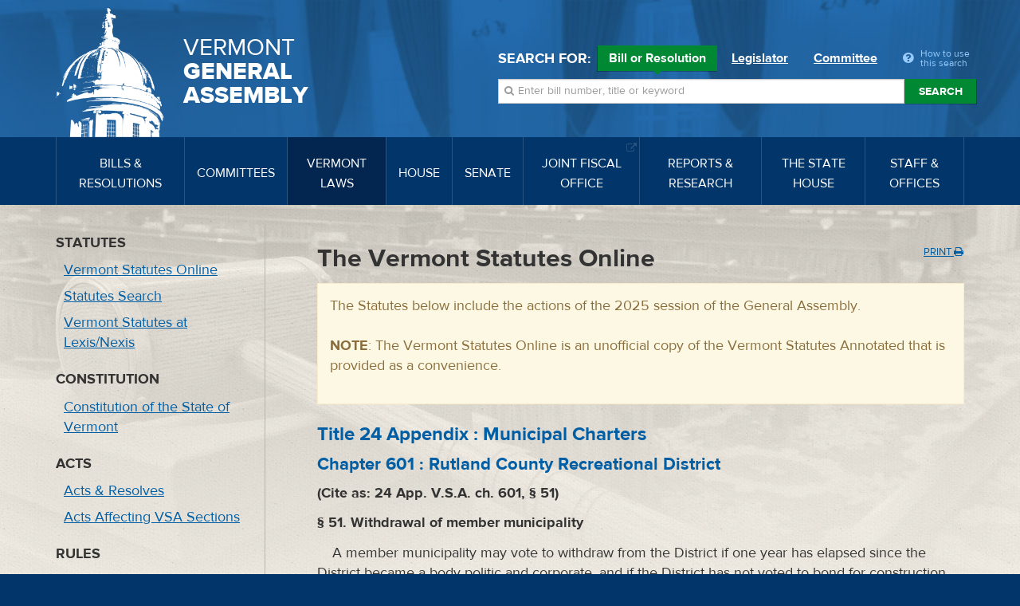

--- FILE ---
content_type: text/html; charset=utf-8
request_url: https://legislature.vermont.gov/statutes/section/24appendix/601/00051
body_size: 9783
content:
<!DOCTYPE html>
<html lang="en">
	<head>
		<base href="https://legislature.vermont.gov/"><!--[if lte IE 6]></base><![endif]-->
		<title>Vermont Laws</title>
		<meta name="generator" content="SilverStripe - https://www.silverstripe.org">
<meta http-equiv="Content-Type" content="text/html; charset=utf-8">
		<meta http-equiv="X-UA-Compatible" content="IE=Edge">
		<meta name="viewport" content="width=device-width, initial-scale=1">
		<link rel="apple-touch-icon" href="/images/icons/Icon-60@2x.png">
		<link rel="apple-touch-icon" sizes="180x180" href="/images/icons/Icon-60@3x.png">
		<link rel="apple-touch-icon" sizes="76x76" href="/images/icons/Icon-76.png">
		<link rel="apple-touch-icon" sizes="152x152" href="/images/icons/Icon-76@2x.png">
		<link rel="apple-touch-icon" sizes="58x58" href="/images/icons/Icon-Small@2x.png">
	<link rel="stylesheet" type="text/css" href="/javascript/bootstrap-datatables/dataTables.bootstrap.css?m=1644606869">
<link rel="stylesheet" type="text/css" href="/css/styles.css?m=1684331611">
<link rel="stylesheet" type="text/css" href="/css/print.css?m=1666633210" media="print">
<link rel="stylesheet" type="text/css" href="/javascript/select2-4.0.3/css/select2.min.css?m=1648830653">
<link rel="stylesheet" type="text/css" href="/css/select2-bootstrap-theme-master/select2-bootstrap.min.css?m=1648830702">
<!--[if lt IE 9]>
        <script type="text/javascript" src="javascript/html5shiv.min.js"></script>
        <script type="text/javascript" src="javascript/respond.min.js"></script>
        <![endif]-->
</head>
	
	
	<body class="StatutesPage StatutesPage-handleSection top-StatutesPage ">
		<!-- Google tag (gtag.js) -->
<script async src="https://www.googletagmanager.com/gtag/js?id=G-3R8D4S6PXL"></script>
<script nonce="f98bea91b169df5f">
  window.dataLayer = window.dataLayer || [];
  function gtag(){dataLayer.push(arguments);}
  gtag('js', new Date());

  gtag('config', 'G-3R8D4S6PXL');
</script>
		<a class="sr-only" href="/statutes/section/24appendix/601/00051#mainnav">Skip to navigation</a>
		<a class="sr-only" href="/statutes/section/24appendix/601/00051#main-content">Skip to content</a>
		
			<a class="sr-only" href="/statutes/section/24appendix/601/00051#sidenav">Skip to subnav</a>
		
		<form class="session-indicator session-current" action="bill/handleUnSelectSession">
			<span>Searching 2025-2026 Session</span> <button type="submit" class="btn btn-link">Return to current session</button>
		</form>
		<header>
	<div class="header-inner">
		<div class="wrapper header-top">
			<div class="row">
				<div class="logo">
					<a href="/">
						<img src="/images/dome.png" width="150" height="162" alt="State House Dome">
						<span>Vermont <span>General <span>Assembly</span></span></span>
					</a>
				</div>
				<div class="navbar-default">
					<button type="button" class="navbar-toggle" data-toggle="collapse" data-target="#mainnav">
						<span class="sr-only">Toggle navigation</span>
						<span class="icon-bar"></span>
						<span class="icon-bar"></span>
						<span class="icon-bar"></span>
					</button>
					<button type="button" class="navbar-toggle search-toggle" data-toggle="collapse" data-target="#quick-search">
						<span class="sr-only">Toggle search</span>
						<i class="fa fa-search"></i>
					</button>
				</div>
			</div>
		</div>
		<nav class="navbar navbar-default navbar-static-top" role="navigation">
			<div class="wrapper">
				<div class="navbar-header">
					
				</div>
				<a class="sr-only" href="/">Home</a>
<div class="collapse navbar-collapse" id="mainnav" tabindex="-1">
	<ul class="nav navbar-nav">
		
		
		<li class="">
			<a href="/bill/" data-toggle="megadropdown"><span>Bills &amp; Resolutions</span></a>
			
			<div class="mega-dropdown">
				<div class="mega-dropdown-outer">
					<div class="mega-dropdown-inner">
						<div class="row">
							<div class="col-xs-12 col-md-4">
								<div class="row">
									<div class="divider"></div>
									<div class="col-md-5">
										<h4>Search</h4>
									</div>
									<div class="col-md-7">
										<ul>
											<li><a href="/bill/search/2026">Bill, Act &amp; Resolution Search</a></li>
										</ul>
									</div>
								</div>
								<div class="row">
									<div class="divider"></div>
									<div class="col-md-5">
										<h4>Bills</h4>
									</div>
									<div class="col-md-7">
										<ul>
											<li><a href="/bill/released/2026">Released for Introduction</a></li>
											<li><a href="/bill/all-house/2026">House Bills</a></li>
											<li><a href="/bill/all-senate/2026">Senate Bills</a></li>
											<li><a href="/bill/introduced/2026">All Bills – Both Chambers</a></li>
											<li><a href="/bill/passed/2026">Bills Passed</a></li>
											<li><a href="/bill/vetoed/2026">Vetoed by the Governor</a></li>
											<li><a href="/bill/enacted-without-signature/2026">Enacted Without Signature</a></li>
											<li><a href="/bill/bills-in-out-committee/2026">Bills In/Out of Committee</a></li>
										</ul>
									</div>
								</div>
							</div>
							<div class="col-xs-12 col-md-4">
								<div class="row">
									<div class="divider"></div>
									<div class="col-md-5">
										<h4>Resolutions</h4>
									</div>
									<div class="col-md-7">
										<ul>
											<li><a href="/bill/resolutions-all-house/2026">House Resolutions</a></li>
											<li><a href="/bill/resolutions-all-senate/2026">Senate Resolutions</a></li>
											<li><a href="/bill/resolutions-introduced/2026">All Resolutions – Both Chambers</a></li>
											<li><a href="/bill/resolutions-adopted/2026">Resolutions Adopted</a></li>
										</ul>
									</div>
								</div>
							</div>
							<div class="col-xs-12 col-md-4">
								<div class="row">
									<div class="divider"></div>
									<div class="col-md-5">
										<h4>Acts</h4>
									</div>
									<div class="col-md-7">
										<ul>
											<li><a href="/bill/acts/2026">Acts &amp; Resolves</a></li>
											
											
											
											
											
											<li><a href="/bill/acts-affecting-statutes/2026">Acts Affecting VSA Sections</a></li>
										</ul>
									</div>
								</div>
								
								<div class="row">
									<div class="divider"></div>
									<div class="col-md-5">
										<h4>Research</h4>
									</div>
									<div class="col-md-7">
										<ul>
											<li><a href="/reports-and-research/">Legislative Reports &amp; Research</a></li>
										</ul>
									</div>
								</div>
								
							</div>
						</div>
					</div>
				</div>
			</div>
			
		</li>
		
		
		
		<li class="">
			<a href="/committee/" data-toggle="megadropdown"><span>Committees</span></a>
			
			<div class="mega-dropdown">
				<div class="mega-dropdown-outer">
					<div class="mega-dropdown-inner">
						<div class="row">
							<div class="col-xs-12 col-md-6 col-lg-8">
								<div class="row">
									
									<div class="col-xs-12 col-md-6 col-lg-12">
										<div class="row-group">
											<div class="row">
												<div class="col-lg-3">
													<h4>House Committees</h4>
												</div>
												<div class="col-lg-3">
													<ul>
														
														<li><a href="/committee/detail/2026/8">Agriculture, Food Resiliency, &amp; Forestry</a></li>
														
														<li><a href="/committee/detail/2026/9">Appropriations</a></li>
														
														<li><a href="/committee/detail/2026/11">Commerce &amp; Economic Development</a></li>
														
														<li><a href="/committee/detail/2026/17">Corrections &amp; Institutions</a></li>
														
														<li><a href="/committee/detail/2026/10">Education</a></li>
														
														<li><a href="/committee/detail/2026/19">Energy &amp; Digital Infrastructure</a></li>
														
													</ul>
												</div>
												<div class="col-lg-3">
													<ul>
														
														<li><a href="/committee/detail/2026/12">Environment</a></li>
														
														<li><a href="/committee/detail/2026/13">General &amp; Housing</a></li>
														
														<li><a href="/committee/detail/2026/14">Government Operations &amp; Military Affairs</a></li>
														
														<li><a href="/committee/detail/2026/15">Health Care</a></li>
														
														<li><a href="/committee/detail/2026/346">House Discrimination Prevention Panel</a></li>
														
														<li><a href="/committee/detail/2026/340">House Ethics Panel</a></li>
														
													</ul>
												</div>
												<div class="col-lg-3">
													<ul>
														
														<li><a href="/committee/detail/2026/335">House Sexual Harassment Prevention Panel</a></li>
														
														<li><a href="/committee/detail/2026/16">Human Services</a></li>
														
														<li><a href="/committee/detail/2026/18">Judiciary</a></li>
														
														<li><a href="/committee/detail/2026/48">Rules</a></li>
														
														<li><a href="/committee/detail/2026/20">Transportation</a></li>
														
														<li><a href="/committee/detail/2026/21">Ways &amp; Means</a></li>
														
													</ul>
												</div>
											</div>
										</div>
									</div>
									
									
									<div class="col-xs-12 col-md-6 col-lg-12">
										<div class="row-group">
											<div class="row">
												<div class="col-lg-3">
													<h4>Senate Committees</h4>
												</div>
												<div class="col-lg-3">
													<ul>
														
														<li><a href="/committee/detail/2026/22">Agriculture</a></li>
														
														<li><a href="/committee/detail/2026/23">Appropriations</a></li>
														
														<li><a href="/committee/detail/2026/32">Economic Development, Housing &amp; General Affairs</a></li>
														
														<li><a href="/committee/detail/2026/24">Education</a></li>
														
														<li><a href="/committee/detail/2026/326">Ethics</a></li>
														
													</ul>
												</div>
												<div class="col-lg-3">
													<ul>
														
														<li><a href="/committee/detail/2026/25">Finance</a></li>
														
														<li><a href="/committee/detail/2026/26">Government Operations</a></li>
														
														<li><a href="/committee/detail/2026/27">Health &amp; Welfare</a></li>
														
														<li><a href="/committee/detail/2026/28">Institutions</a></li>
														
														<li><a href="/committee/detail/2026/29">Judiciary</a></li>
														
													</ul>
												</div>
												<div class="col-lg-3">
													<ul>
														
														<li><a href="/committee/detail/2026/30">Natural Resources &amp; Energy</a></li>
														
														<li><a href="/committee/detail/2026/49">Rules</a></li>
														
														<li><a href="/committee/detail/2026/324">Sexual Harassment Prevention Panel</a></li>
														
														<li><a href="/committee/detail/2026/31">Transportation</a></li>
														
													</ul>
												</div>
											</div>
										</div>
									</div>
									
								</div>
							</div>
							<div class="col-xs-12 col-md-6 col-lg-4">
								<div class="row">
									<div class="col-xs-12 col-md-6 col-lg-12">
										<div class="row-group">
											<div class="row">
												<div class="col-md-12 col-lg-6">
													<h4>Committee Types</h4>
												</div>
												<div class="col-md-12 col-lg-6">
													<ul>
														<li><a href="/committee/list/2026/">All Committees</a></li>
														<li><a href="/committee/list/2026/House-Standing">House Committees</a></li>
														<li><a href="/committee/list/2026/Senate-Standing">Senate Committees</a></li>
														<li><a href="/committee/list/2026/Joint-Committee">Joint Committees</a></li>
														<li><a href="/committee/list/2026/Other-Committee">Other Committees</a></li>
														<li><a href="/committee/committeesofconference/2026">Committees of Conference</a></li>
													</ul>
												</div>
											</div>
										</div>
									</div>
									<div class="col-xs-12 col-md-6 col-lg-12">
										<div class="row-group">
											<div class="row">
												<div class="col-md-12 col-lg-6">
													<h4>All Committee Meetings</h4>
												</div>
												<div class="col-md-12 col-lg-6">
													<ul>
														<li><a href="/committee/meetings/2026">All Scheduled Committee Meetings</a></li>
														<!-- <li><a href="/committee/conferencemeetings/2026">All Scheduled Committees of Conference Meetings</a></li> -->
														<li><a href="/committee/weeklyAgendas/2026">Complete Weekly Schedule</a></li>
														
														<li>
															<a href="/committee/streaming/">Streaming Links
															</a>
														</li>
														
														<li>
															<a target="_blank" href="/home/site-resources/accessibility/">Accessibility
															</a>
														</li>
														
													</ul>
												</div>
											</div>
										</div>
										
										<div class="row-group">
											<div class="row">
												<div class="col-md-12 col-lg-6">
													<h4>Research</h4>
												</div>
												<div class="col-md-12 col-lg-6">
													<ul>
														<li><a href="/reports-and-research/">Legislative Reports &amp; Research</a></li>
													</ul>
												</div>
											</div>
										</div>
										
									</div>
								</div>
							</div>
						</div>
					</div>
				</div>
			</div>
			
		</li>
		
		
		
		<li class="active">
			<a href="/statutes/" data-toggle="megadropdown"><span>Vermont Laws</span></a>
			<div class="mega-dropdown">
				<div class="mega-dropdown-outer">
					<div class="mega-dropdown-inner">
						<div class="row">
							<div class="col-xs-12 col-md-4">
								<div class="row">
									<div class="divider"></div>
									<div class="col-md-5">
										<h4>Statutes</h4>
									</div>
									<div class="col-md-7">
										<ul>
											<li><a href="/statutes/">Vermont Statutes Online</a></li>
											<li><a href="/statutes/search">Statutes Search</a></li>
											<li><a target="_blank" href="https://www.lexisnexis.com/hottopics/vtstatutesconstctrules/"><i class="fa fa-external-link"></i> Vermont Statutes at Lexis/Nexis</a></li>
										</ul>
									</div>
								</div>
								
								<div class="row">
									<div class="divider"></div>
									<div class="col-md-5">
										<h4>Constitution</h4>
									</div>
									<div class="col-md-7">
										<ul>
											
											<li><a href="/statutes/constitution-of-the-state-of-vermont/">Constitution of the State of Vermont</a></li>
											
										</ul>
									</div>
								</div>
								
							</div>
							<div class="col-xs-12 col-md-4">
								<div class="row">
									<div class="divider"></div>
									<div class="col-md-5">
										<h4>Acts</h4>
									</div>
									<div class="col-md-7">
										<ul>
											<li><a href="/bill/acts/2026">Acts &amp; Resolves</a></li>
											
											<li><a href="/bill/acts-affecting-statutes/2026">Acts Affecting VSA Sections</a></li>
										</ul>
									</div>
								</div>
								<div class="row">
									<div class="divider"></div>
									<div class="col-md-5">
										<h4>Search</h4>
									</div>
									<div class="col-md-7">
										<ul>
											<li><a href="/bill/search/2026">Bill, Act &amp; Resolution Search</a></li>
										</ul>
									</div>
								</div>
							</div>
							<div class="col-xs-12 col-md-4">
								<div class="row">
									<div class="divider"></div>
									<div class="col-md-5">
										<h4>Rules</h4>
									</div>
									<div class="col-md-7">
										<ul>
											<li><a target="_blank" href="http://www.lexisnexis.com/hottopics/codeofvtrules/">State Agency Rules at Lexis/Nexis <i class="fa fa-external-link"></i></a></li>
											<li><a target="_blank" href="http://www.lexisnexis.com/hottopics/vtstatutesconstctrules/">Court Rules at Lexis/Nexis <i class="fa fa-external-link"></i></a></li>
											<li><a href="/committee/detail/2026/39">Legislative Committee on Administrative Rules (LCAR) <i class="fa fa-external-link"></i></a></li>
										</ul>
									</div>
								</div>
							</div>
						</div>
					</div>
				</div>
			</div>
		</li>
		
		
		
		<li class="">
			<a href="/house/overview/2026" data-toggle="megadropdown"><span>House</span></a>
			<div class="mega-dropdown">
				<div class="mega-dropdown-outer">
					<div class="mega-dropdown-inner">
						<div class="row">
							<div class="col-xs-12 col-md-6 col-lg-4">
								<div class="row">
									<div class="divider"></div>
									<div class="col-md-6">
										<h4> The House of Representatives</h4>
									</div>
									<div class="col-md-6">
										<ul>
											<li><a href="/house/overview/2026">House Overview</a></li>
											<li><a href="/people/search/2026">Find Representatives</a></li>
											<li><a href="/people/all/2026/House">All Representatives</a></li>
											<li><a href="/committee/list/2026/House-Standing">House Committees</a></li>
										</ul>
									</div>
								</div>
								
								<div class="row">
									<div class="divider"></div>
									<div class="col-md-6">
										<h4>Officers</h4>
									</div>
									<div class="col-md-6">
										<ul>
											
											
												<li><a target="_blank" href="http://speaker.vermont.gov/">Speaker of the House <i class="fa fa-external-link"></i></a></li>
											
											
											
											
											
											
											
												<li><a href="/house/clerk-of-the-house/">Clerk of the House</a></li>
											
											
										</ul>
									</div>
								</div>
								
							</div>
							<div class="col-xs-12 col-md-6 col-lg-4">
								<div class="row">
									<div class="divider"></div>
									<div class="col-md-5">
										<h4>Calendars &amp; Journals</h4>
									</div>
									<div class="col-md-7">
										<ul>
											
												<li><a target="_blank" href="/Documents/2026/Docs/CALENDAR/hc260123.pdf?20260122050022">Current House Calendar</a></li>
												
												<li><a href="/house/service/2026/calendar">All House Calendars</a></li>
												
												
												
													<li><a target="_blank" href="/Documents/2026/Docs/JOURNAL/hj260122.pdf?20260122050022">Current House Journal</a></li>
													
											
											
												<li><a href="/house/service/2026/journal">All House Journals</a></li>
												<li><a href="/bill/released/2026#house">House Bills for Introduction</a></li>
                                                <!--
											
												<li><a target="_blank" href="/Documents/2026/Docs/JOURNAL/ja260120.pdf">Current Journal of the Joint Assembly</a></li>
											
                                            -->
											
											
											<li><a href="/house/service/2026/joint-assembly">Journals of the Joint Assembly</a></li>
										</ul>
									</div>
								</div>
							</div>
							
							<div class="col-xs-12 col-md-6 col-md-offset-6 col-lg-4 col-lg-offset-0">
								
								<div class="row">
									<div class="divider"></div>
									<div class="col-md-5">
										<h4>Rules</h4>
									</div>
									<div class="col-md-7">
										<ul>
											<li><a target="_blank" href="/assets/Rules/House-Rules.pdf">House Rules</a></li>
											<li><a target="_blank" href="/assets/All-Senate-Documents/Joint-Rules.pdf">Joint Rules</a></li>
										</ul>
									</div>
								</div>
								
								<div class="row">
									<div class="divider"></div>
									<div class="col-md-5">
										<h4>Search</h4>
									</div>
									<div class="col-md-7">
										<ul>
											<li><a href="/house/search/2026">Search House Calendars &amp; Journals</a></li>
										</ul>
									</div>
								</div>
								
								<div class="row">
									<div class="divider"></div>
									<div class="col-md-5">
										<h4>Related Information</h4>
									</div>
									<div class="col-md-7">
										<ul>
											
											<li><a href="/house/streaming/">Streaming Links</a></li>
											
										</ul>
									</div>
								</div>
								
							</div>
							
						</div>
					</div>
				</div>
			</div>
		</li>
		
		
		
		<li class="">
			<a href="/senate/overview/2026" data-toggle="megadropdown"><span>Senate</span></a>
			<div class="mega-dropdown">
				<div class="mega-dropdown-outer">
					<div class="mega-dropdown-inner">
						<div class="row">
							<div class="col-xs-12 col-md-6 col-lg-4">
								<div class="row">
									<div class="divider"></div>
									<div class="col-md-6">
										<h4>The Senate</h4>
									</div>
									<div class="col-md-6">
										<ul>
											<li><a href="/senate/overview/2026">Senate Overview</a></li>
											<li><a href="/people/search/2026">Find Senators</a></li>
											<li><a href="/people/all/2026/Senate">All Senators</a></li>
											<li><a href="/committee/list/2026/Senate-Standing">Senate Committees</a></li>
										</ul>
									</div>
								</div>
								
								<div class="row">
									<div class="divider"></div>
									<div class="col-md-6">
										<h4>Officers</h4>
									</div>
									<div class="col-md-6">
										<ul>
											
											
												<li><a target="_blank" href="http://ltgov.vermont.gov/">President of the Senate (Lt. Governor) <i class="fa fa-external-link"></i></a></li>
											
											
											
												<li><a target="_blank" href="http://protem.vermont.gov/">President Pro Tempore <i class="fa fa-external-link"></i></a></li>
											
											
											
												<li><a href="/senate/secretary-of-the-senate/">Secretary of the Senate</a></li>
											
											
											
											
											
											
										</ul>
									</div>
								</div>
								
							</div>
							<div class="col-xs-12 col-md-6 col-lg-4">
								<div class="row">
									<div class="divider"></div>
									<div class="col-md-5">
										<h4>Calendars &amp; Journals</h4>
									</div>
									<div class="col-md-7">
										<ul>
											
												<li><a target="_blank" href="/Documents/2026/Docs/CALENDAR/sc260123.pdf?20260122040021">Current Senate Calendar</a></li>
												
												<li><a href="/senate/service/2026/calendar">All Senate Calendars</a></li>
												
												
												
													<li><a target="_blank" href="/Documents/2026/Docs/JOURNAL/sj260122.pdf?20260122030022">Current Senate Journal</a></li>
													
											
											
												<li><a href="/senate/service/2026/journal">All Senate Journals</a></li>
												<li><a href="/bill/released/2026#senate">Senate Bills for Introduction</a></li>
                                                <!--
											
												<li><a target="_blank" href="/Documents/2026/Docs/JOURNAL/ja260120.pdf">Current Journal of the Joint Assembly</a></li>
											
                                            -->
											
											
											<li><a href="/senate/service/2026/joint-assembly">Journals of the Joint Assembly</a></li>
										</ul>
									</div>
								</div>
							</div>
							
							<div class="col-xs-12 col-md-6 col-md-offset-6 col-lg-4 col-lg-offset-0">
								
								<div class="row">
									<div class="divider"></div>
									<div class="col-md-5">
										<h4>Rules</h4>
									</div>
									<div class="col-md-7">
										<ul>
											<li><a target="_blank" href="/assets/All-Senate-Documents/Senate-Rules.pdf">Senate Rules</a></li>
											<li><a target="_blank" href="/assets/All-Senate-Documents/Joint-Rules.pdf">Joint Rules</a></li>
										</ul>
									</div>
								</div>
								
								<div class="row">
									<div class="divider"></div>
									<div class="col-md-5">
										<h4>Search</h4>
									</div>
									<div class="col-md-7">
										<ul>
											<li><a href="/senate/search/2026">Search Senate Calendars &amp; Journals</a></li>
										</ul>
									</div>
								</div>
								
								<div class="row">
									<div class="divider"></div>
									<div class="col-md-5">
										<h4>Related Information</h4>
									</div>
									<div class="col-md-7">
										<ul>
											
											<li><a href="/senate/streaming/">Streaming Links</a></li>
											
										</ul>
									</div>
								</div>
								
							</div>
							
						</div>
					</div>
				</div>
			</div>
		</li>
		
		
		
		<li class="">
			
			<a target="_blank" href="https://ljfo.vermont.gov/"><span>Joint Fiscal Office <i class="fa fa-external-link"></i></span></a>
			
		</li>
		
		
		
		<li class="">
			<a href="/reports-and-research/" data-toggle="megadropdown"><span>Reports &amp; Research</span></a>
			<div class="mega-dropdown">
				<div class="mega-dropdown-outer">
					<div class="mega-dropdown-inner">
						<div class="row">
							<div class="col-xs-12 col-md-4">
								<div class="row">
									<div class="divider"></div>
									<div class="col-md-5">
										<h4>Reports</h4>
									</div>
									<div class="col-md-7">
										<ul>
											<li><a href="/reports-and-research/">Reports &amp; Research Overview</a></li>
											<li><a href="/reports-and-research/find/2026">Find Legislative Reports</a></li>
										</ul>
									</div>
								</div>
							</div>
							<div class="col-xs-12 col-md-4">
								<div class="row">
									
									
									<div class="divider"></div>
									<div class="col-md-5">
										<h4>Research</h4>
									</div>
									<div class="col-md-7">
										<ul>
											
											<li><a href="/bill/">Bills, Resolutions, Acts &amp; Constitutional Proposals</a></li>
											
											<li><a href="/reports-and-research/research/witness-history/">Witness History</a></li>
											
											<li><a href="/reports-and-research/research/subject-history/">Subject History</a></li>
											
											<li><a href="/committee/">Committees</a></li>
											
											<li><a href="/senate/">Senate</a></li>
											
											<li><a href="/house/">House</a></li>
											
											<li><a href="/reports-and-research/research/reapportionment/">Reapportionment</a></li>
											
										</ul>
									</div>
									
									
								</div>
							</div>
							<div class="col-xs-12 col-md-4">
								<div class="row">
									
									<div class="divider"></div>
									<div class="col-md-5">
										<h4>PRA Exemptions</h4>
									</div>
									<div class="col-md-7">
										<ul>
											
											<li><a target="_blank" href="https://legislature.vermont.gov/assets/Legislative-Reports/PRA-Exemption-List-in-Order-2020.pdf">PRA Exemptions in Order <i class="fa fa-external-link"></i></a></li>
											
											<li><a target="_blank" href="https://legislature.vermont.gov/assets/Legislative-Reports/PRA-Exemption-List-by-Subject-2020.pdf">PRA Exemptions by Subject <i class="fa fa-external-link"></i></a></li>
											
											<li><a target="_blank" href="https://legislature.vermont.gov/assets/Legislative-Reports/PRA-Exemptions-Subject-to-1-VSA-317d2.pdf">PRA Exemptions Subject to 1 VSA 317(d)(2) <i class="fa fa-external-link"></i></a></li>
											
										</ul>
									</div>
									
									
								</div>
								<div class="row">
									
									<div class="divider"></div>
									<div class="col-md-5">
										<h4>History</h4>
									</div>
									<div class="col-md-7">
										<ul>
											
											<li><a href="/reports-and-research/history/history-of-the-general-assembly/">History of the General Assembly</a></li>
											
										</ul>
									</div>
									
								</div>
							</div>
						</div>
					</div>
				</div>
			</div>
		</li>
		
		
		
		<li class="">
			
			<a href="/the-state-house/" data-toggle="megadropdown"><span>The State House</span></a>
			<div class="mega-dropdown">
				<div class="mega-dropdown-outer">
					<div class="mega-dropdown-inner">
						<div class="row">
							<div class="col-xs-12 col-md-4">
								<div class="row">
									
									
									<div class="divider"></div>
									<div class="col-md-5">
										<h4>Visiting the State House</h4>
									</div>
									<div class="col-md-7">
										<ul>
											
											<li><a target="_blank" href="http://statehouse.vermont.gov/">About the State House <i class="fa fa-external-link"></i></a></li>
											
											<li><a target="_blank" href="http://statehouse.vermont.gov/general-information">Hours &amp; Directions <i class="fa fa-external-link"></i></a></li>
											
											<li><a href="/the-state-house/visiting-the-state-house/state-house-floor-maps/">State House Floor Maps</a></li>
											
											<li><a target="_blank" href="/home/site-resources/accessibility/">Accessibility</a></li>
											
										</ul>
									</div>
									
									
								</div>
								<div class="row">
									
									<div class="divider"></div>
									<div class="col-md-5">
										<h4>History</h4>
									</div>
									<div class="col-md-7">
										<ul>
											
											<li><a href="/reports-and-research/history/history-of-the-general-assembly/">History of the General Assembly</a></li>
											
										</ul>
									</div>
									
									
								</div>
							</div>
							<div class="col-xs-12 col-md-4">
								<div class="row">
									
									<div class="divider"></div>
									<div class="col-md-5">
										<h4>Civic Education</h4>
									</div>
									<div class="col-md-7">
										<ul>
											
											<li><a href="/the-state-house/civic-education/how-a-bill-becomes-law/">Flowchart: How a Bill Becomes Law</a></li>
											
											<li><a target="_blank" href="https://www.youtube.com/watch?v=hw-fjNK-rf4">Video: The Bill Process From Draft To Act <i class="fa fa-external-link"></i></a></li>
											
											<li><a href="/the-state-house/civic-education/become-a-legislative-page/">Become a Legislative Page!</a></li>
											
											<li><a target="_blank" href="http://statehouse.vermont.gov/school-field-trips">School Field Trips <i class="fa fa-external-link"></i></a></li>
											
											<li><a href="/the-state-house/civic-education/about-legislative-committees/">About Legislative Committees</a></li>
											
										</ul>
									</div>
									
									
								</div>
							</div>
							<div class="col-xs-12 col-md-4">
								<div class="row">
									
									<div class="divider"></div>
									<div class="col-md-5">
										<h4>Galleries</h4>
									</div>
									<div class="col-md-7">
										<ul>
											
											<li><a href="/the-state-house/galleries/images-of-the-state-house/">Images of the State House</a></li>
											
										</ul>
									</div>
									
									
								</div>
								<div class="row">
									
									<div class="divider"></div>
									<div class="col-md-5">
										<h4>Events</h4>
									</div>
									<div class="col-md-7">
										<ul>
											
											<li><a href="/the-state-house/events/farmers-night-concert-series/">Farmers Night Concert Series</a></li>
											
										</ul>
									</div>
									
								</div>
							</div>
						</div>
					</div>
				</div>
			</div>
			
		</li>
		
		
		
		<li class="">
			
			<a href="/staff-and-offices/" data-toggle="megadropdown"><span>Staff &amp; Offices</span></a>
			<div class="mega-dropdown">
				<div class="mega-dropdown-outer">
					<div class="mega-dropdown-inner">
						<div class="row">
							<div class="col-xs-12 col-md-4">
								<div class="row">
									
									
									<div class="divider"></div>
									<div class="col-md-5">
										<h4>House</h4>
									</div>
									<div class="col-md-7">
										<ul>
											
											<li><a target="_blank" href="http://speaker.vermont.gov/">Speaker of the House <i class="fa fa-external-link"></i></a></li>
											
											<li><a href="/house/clerk-of-the-house/">Clerk of the House</a></li>
											
										</ul>
									</div>
									
									
								</div>
								<div class="row">
									
									<div class="divider"></div>
									<div class="col-md-5">
										<h4>Senate</h4>
									</div>
									<div class="col-md-7">
										<ul>
											
											<li><a target="_blank" href="http://ltgov.vermont.gov/">President of the Senate (Lt. Governor) <i class="fa fa-external-link"></i></a></li>
											
											<li><a target="_blank" href="http://protem.vermont.gov/">President Pro Tempore <i class="fa fa-external-link"></i></a></li>
											
											<li><a href="/senate/secretary-of-the-senate/">Secretary of the Senate</a></li>
											
										</ul>
									</div>
									
									
								</div>
							</div>
							<div class="col-xs-12 col-md-4">
								<div class="row">
									
									<div class="divider"></div>
									<div class="col-md-5">
										<h4>Staff Offices</h4>
									</div>
									<div class="col-md-7">
										<ul>
											
											<li><a href="/staff-and-offices/staff-offices/legislative-counsel/">Legislative Counsel</a></li>
											
											<li><a href="/staff-and-offices/staff-offices/legislative-operations/">Legislative Operations</a></li>
											
											<li><a href="/staff-and-offices/staff-offices/legislative-information-technology/">Legislative Information Technology</a></li>
											
											<li><a target="_blank" href="https://ljfo.vermont.gov/about/contact/">Joint Fiscal Office <i class="fa fa-external-link"></i></a></li>
											
											<li><a href="/staff-and-offices/staff-offices/sergeant-at-arms/">Sergeant at Arms</a></li>
											
											<li><a href="/staff-and-offices/staff-offices/capitol-police-department/">Capitol Police Department</a></li>
											
											<li><a href="/staff-and-offices/staff-offices/human-resources/">Office of Human Resources</a></li>
											
										</ul>
									</div>
									
									
								</div>
							</div>
							<div class="col-xs-12 col-md-4">
								<div class="row">
									
									<div class="divider"></div>
									<div class="col-md-5">
										<h4>Contact</h4>
									</div>
									<div class="col-md-7">
										<ul>
											
											<li><a href="/home/site-resources/feedback/">Questions &amp; Comments</a></li>
											
										</ul>
									</div>
									
									
								</div>
								<div class="row">
									
									<div class="divider"></div>
									<div class="col-md-5">
										<h4>Career Opportunities</h4>
									</div>
									<div class="col-md-7">
										<ul>
											
											<li><a href="/home/site-resources/career-opportunities/">Career Opportunities</a></li>
											
										</ul>
									</div>
									
								</div>
							</div>
						</div>
					</div>
				</div>
			</div>
			
		</li>
		
		
	</ul>
</div>
			</div>
		</nav>
		<div class="wrapper header-search">
			<div id="quick-search" class="collapse">
				
				<div class="quick-search">
	<form action="/bill/QuickSearch/2026" class="form-inline">
		<div class="form-group search-type">
			<span class="control-label">Search for:</span>
			<label class="radio-inline">
				<input type="radio" name="SearchBy" id="SearchBy1" value="bill" checked>
				Bill or Resolution <span class="arrow"></span>
			</label>
			<label class="radio-inline">
				<input type="radio" name="SearchBy" id="SearchBy2" value="Name">
				Legislator <span class="arrow"></span>
			</label>
			<label class="radio-inline">
				<input type="radio" name="SearchBy" id="SearchBy3" value="committee">
				Committee <span class="arrow"></span>
			</label>
			<a class="popover-item quick-search-help" data-trigger="click" data-toggle="popover" data-placement="bottom" data-content="Welcome to quick search. First, choose Bill, Legislator or Committee for your search. Next enter in a bill number, a word, or phrase. Press the enter key or click the Search button beside the input box. Search results will appear below."><i class="fa fa-question-circle"></i> <span>How to use this search</span></a>
		</div>
		<div class="form-group search-field session-current">
			<i class="fa fa-search"></i>
			<label for="SearchBills" class="sr-only">Search bills:</label>
			<input name="SearchBills" id="SearchBills" type="text" class="input-bill form-control display-none" placeholder="Enter bill number, title or keyword">
			<label for="SearchLegislators" class="sr-only">Search legislators:</label>
			<input name="SearchLegislators" id="SearchLegislators" type="text" class="input-Name form-control display-none" placeholder="Enter legislator name or city/town">
			<label for="SearchCommittees" class="sr-only">Search committees:</label>
			<input name="SearchCommittees" id="SearchCommittees" type="text" class="input-committee form-control display-none" placeholder="Enter committee name">
			<button type="submit" class="btn btn-default">Search</button>
		</div>
		<p class="session-label session-current">Searching 2025-2026 Session</p>
	</form>
</div>

				
			</div>
		</div>
	</div>
</header>
		<div class="page-wrap">
			<div class="page-wrap-inner">
				<div class="container">
	<div class="row">
		<div class="main" id="main-content" tabindex="-1">
			<div class="print-top hidden-print">
				<a class="btn btn-link btn-default print-button" href="javascript:">Print <i class="fa fa-print"></i></a>
			</div>
			<h2>The Vermont Statutes Online</h2><div class="alert alert-warning">
<p style="margin-bottom: 20px;">The Statutes below include the actions of the 2025 session of the General Assembly.<strong><br><br>NOTE</strong>: The Vermont Statutes Online is an unofficial copy of the Vermont Statutes Annotated that is provided as a convenience.</p>
</div>
			<h2 class="statute-title">
				<a href="/statutes/title/24appendix">
					Title
					<span class="dirty">
						24 Appendix
					</span>
					: <span class="caps">
						Municipal Charters
					</span>
				</a>
			</h2>
			<h3 class="statute-chapter">
				<a href="/statutes/chapter/24appendix/601">
					Chapter 
					<span class="dirty">
						601
					</span>
					: <span class="caps">
						Rutland County Recreational District
					</span>
				</a>
			</h3>
			
			<b>
				(Cite as: 24 App. V.S.A. ch. 601, § 51)
			</b>
			
			<ul class="item-list statutes-detail">
				
					<li>
						<p></p><p style="margin-left:0px"><b>§ 51. Withdrawal of member municipality</b></p>
         <p style="text-indent:19.2px">A member municipality may vote to withdraw from the District if one year has elapsed
            since the District became a body politic and corporate, and if the District has not
            voted to bond for construction and improvements or to authorize a long-term contract
            pursuant to this chapter. If a majority of the voters of a member municipality present
            and voting at a meeting of the municipality duly warned for the purpose vote to withdraw
            from the District, the vote shall be certified by the clerk of that municipality to
            the Board of Supervisors of the District. Thereafter, the Board of Supervisors shall
            give notice to the remaining member municipalities of the vote to withdraw and shall
            hold a meeting to determine if it is in the best interest of the District to continue
            to exist. Representatives of the member municipalities shall be given an opportunity
            to be heard at the meeting together with any other interested persons. After the meeting,
            the Board of Supervisors may declare the District dissolved immediately or as soon
            thereafter as the financial obligations of the District and of each member municipality
            on account thereof have been satisfied, or it may declare that the District shall
            continue to exist despite the withdrawal of the member municipality. The membership
            of the withdrawing municipality shall terminate as of one year following the vote
            to withdraw or as soon after the one year period as the financial obligations of the
            withdrawing municipality have been paid to the District. A vote of withdrawal taken
            after the District becomes a body politic and corporate but less than one year after
            that date shall be null and void. A vote of withdrawal taken after the District has
            voted to bond itself for construction and improvements or to authorize a long term
            contract shall likewise be null and void. (Added 2005, No. M-8, § 2.)
         </p>
					</li>
				
			</ul>
			
		</div>
		<div class="sidebar">
			<div class="sidebar-nav" id="sidenav" tabindex="-1">
	<h5>Statutes</h5>
	<ul class="subnav">
		<li class=""><a href="/statutes/">Vermont Statutes Online</a></li>
		<li class=""><a href="/statutes/search">Statutes Search</a></li>
		<li><a target="_blank" href="http://www.lexisnexis.com/hottopics/vtstatutesconstctrules/">Vermont Statutes at Lexis/Nexis</a></li>
	</ul>
	<h5>Constitution</h5>
	<ul class="subnav">
		
		<li class="">
			<a href="/statutes/constitution-of-the-state-of-vermont/">Constitution of the State of Vermont</a>
		</li>
		
	</ul>
	<h5>Acts</h5>
	<ul class="subnav">
		<li><a href="/bill/acts/2026">Acts &amp; Resolves</a></li>
		<!--  -->
		<li><a href="/bill/acts-affecting-statutes/2026">Acts Affecting VSA Sections</a></li>
	</ul>
	<h5>Rules</h5>
	<ul class="subnav">
		<li><a target="_blank" href="http://www.lexisnexis.com/hottopics/codeofvtrules/">State Agency Rules at Lexis/Nexis</a></li>
		<li><a target="_blank" href="http://www.lexisnexis.com/hottopics/vtstatutesconstctrules/">Court Rules at Lexis/Nexis</a></li>
		<li><a href="/committee/detail/2026/39">Legislative Committee on Administrative Rules (LCAR)</a></li>
	</ul>
</div>

		</div>
	</div>
</div>

			</div>
		</div>
		<div class="footer">
	<div class="wrapper">
		<div class="col-sm-6 col-md-3">
			<h5>Contact</h5>
			<p>Vermont State House <br>115 State Street <br>Montpelier, VT 05633-5301 <br>(802) 828-2228 <br><a href="mailto:sgtatarms@leg.state.vt.us"><i class="fa fa-envelope"></i> sgtatarms@leg.state.vt.us</a></p>
			<p><br>Capitol Police Department <br>802-828-2273</p>
		</div>
		
		
		
		<div class="col-sm-6 col-md-3">
		
		
			<h5>Member &amp; Staff Links</h5>
			<p>
				
				
				<a target="_blank" href="http://365.leg.state.vt.us">Legislative Email Sign-on</a><br>
				
				<a target="_blank" href="https://vtleg.sharepoint.com/sites/HumanResources/">Legislative Human Resources</a><br>
				
				<a target="_blank" href="https://vthr.leg.erp.vermont.gov">Legislative Time Reporting</a><br>
				
				<a target="_blank" href="https://finance.erp.vermont.gov/psp/FMPRD/?cmd=login&amp;languageCd=ENG&amp;">Legislative Expense Reporting</a><br>
				
				<a href="/home/member-staff-links/how-to-use-this-website/">How to Use This Website</a><br>
				
				
				</p><div id="google_translate_element"></div>
				
				<a href="/google-translate-disclaimer">Disclaimer</a>
					
			
			
			
		</div>
		
		
		
		
		<div class="col-sm-6 col-md-3">
		
		
			<h5>State Government</h5>
			<p>
				
				
				<a target="_blank" href="http://www.vermont.gov/">State of Vermont</a><br>
				
				<a target="_blank" href="http://governor.vermont.gov/">Governor</a><br>
				
				<a target="_blank" href="http://ltgov.vermont.gov/">Lieutenant Governor</a><br>
				
				<a target="_blank" href="http://www.ago.vermont.gov/">Attorney General</a><br>
				
				<a target="_blank" href="http://auditor.vermont.gov/">Auditor</a><br>
				
				<a target="_blank" href="https://sos.vermont.gov">Secretary of State</a><br>
				
				<a target="_blank" href="http://www.vermonttreasurer.gov/">Treasurer</a><br>
				
				<a target="_blank" href="https://www.vermontjudiciary.org/">Judiciary</a><br>
				
				<a target="_blank" href="https://www.vermont.gov/government/agency-a-z">State Agencies A-Z</a><br>
				
				<a target="_blank" href="https://secure.vermont.gov/phonebook/index.php">State Telephone Directory</a><br>
				
				
				</p><div id="google_translate_element"></div>
					
			
			
			
		</div>
		
		<div class="clearfix visible-sm-block"></div>
		
		
		
		
		<div class="col-sm-6 col-md-3">
		
		
			<h5>Noteworthy</h5>
			<p>
				
				
				<a href="/home/noteworthy/announcements/">Announcements</a><br>
				
				<a href="/home/noteworthy/scheduled-committee-meetings/">Scheduled Committee Meetings</a><br>
				
				<a href="https://legislature.vermont.gov/assets/All-SgtArms-Documents/Legislative-Calendar.pdf?">Legislative Schedule</a><br>
				
				
				</p><div id="google_translate_element"></div>
					
			
			
			
		
		
		<br>
		
		
			<h5>Site Resources</h5>
			<p>
				
				
				<a href="/home/site-resources/sitemap/">Sitemap</a> | 
				
				<a href="/home/site-resources/disclaimers/">Disclaimers</a><br>
				
				<a href="/home/site-resources/feedback/">Questions &amp; Comments</a> | 
				
				<a href="/home/site-resources/career-opportunities/">Career Opportunities</a><br>
				
				<a href="/home/site-resources/requests-for-proposals/">Requests for Proposals</a> | 
				
				<a href="/home/site-resources/accessibility/"> Accessibility</a><br>
				
				
				</p><div id="google_translate_element"></div>
					
			
			
			
		</div>
		
		
		
		
		
	</div>
	<div class="wrapper">
		<div class="col-xs-12">
			<hr>
		</div>
	</div>
	<div class="wrapper footer-lower">
		<div class="col-md-3">
			<p>
				Comments or questions about the website? Fill out our <a href="/home/site-resources/feedback/">feedback form</a> and let us know.
				<br><br>
				<a href="/docs/api/v1/index.html">Developers</a>
			</p>
		</div>
		<div class="col-md-6">
			<p>Copyright 2026 State of Vermont. All rights reserved.<br><br><a href="http://www.bluehousegroup.com/" target="_blank">Website Design &amp; Development by Bluehouse Group</a></p>
		</div>
		<div class="col-md-3">
			<img src="/images/seal-of-vermont.png" alt="Seal of Vermont" width="124" height="121">
		</div>
	</div>
</div>

<script type="text/javascript" nonce="f98bea91b169df5f">
    function googleTranslateElementInit() {
      new google.translate.TranslateElement({pageLanguage: 'en', autoDisplay: false}, 'google_translate_element');
    }
</script><script type="text/javascript" src="//translate.google.com/translate_a/element.js?cb=googleTranslateElementInit"></script>

	<script type="application/javascript" src="/javascript/jquery-3.6.0.min.js?m=1649179766"></script>
<script type="application/javascript" src="/javascript/bootstrap/bootstrap.min.js?m=1649179766"></script>
<script type="application/javascript" src="/javascript/datatable-defaults.js?m=1657125638"></script>
<script type="application/javascript" src="/javascript/responsive-tabs.js?m=1644606869"></script>
<script type="application/javascript" src="/javascript/nav.js?m=1655145858"></script>
<script type="application/javascript" src="/javascript/behavior.js?m=1659545500"></script>
<script type="application/javascript" src="/javascript/quick-search.js?m=1657138235"></script>
<script type="application/javascript" src="/javascript/select2-4.0.3/js/select2.full.min.js?m=1648830653"></script>
<script type="application/javascript" src="/javascript/DataTables-1.10.2/media/js/jquery.dataTables.js?m=1653067626"></script>
<script type="application/javascript" src="/javascript/bootstrap-datatables/dataTables.bootstrap.js?m=1644606869"></script>
<script type="application/javascript" src="/javascript/statutes.js?m=1697821963"></script>
<script type="application/javascript" nonce="f98bea91b169df5f">//<![CDATA[
$(function() {
	$(".table-actions").append("<a rel=\"nofollow\" class=\"table-btn print-table\">Print Report <i class=\"fa fa-print\"><\/i><\/a><br>");
	$(".table-actions").append("<a rel=\"nofollow\" class=\"table-btn export-table\" target=\"_blank\">Export to CSV <i class=\"fa fa-file-excel-o\"><\/i><\/a>");

// Much of the following two functions is duplicate code; possible refactor here

	$('body').on("click",".export-table",function(){
		var data = "";
		var cells = [];
		var rows = $(this).parents('.table-header').siblings('.dataTables_wrapper').find('tr');
		for (var i = 0; i < rows.length; i++) {
			heads = cells = [];
			if(!($(rows[i]).hasClass('details'))) {
				data += '<tr>';
				heads = $(rows[i]).find('th');
				for (var j = 0; j < heads.length; j++) {
					if(!($(heads[j]).hasClass('sorting_disabled'))) {
						data += '<th>' + $(heads[j]).html().replace(/"/g,"@") + '<\/th>';
					}
				}
				cells = $(rows[i]).find('td');
				for (var k = 0; k < cells.length; k++) {
					if(!($(cells[k]).find('span').hasClass('details-control'))) {
						data += '<td>' + $(cells[k]).html().replace(/"/g,"@") + '<\/td>';
					}
				}
				data += '<\/tr>';
			}
		}


		var url = document.URL;
		var page_title = $(this).parents('.main').find('h1').html();
		var page_subtitle = $(this).parents('.table-header').find('.page-subtitle').html();
		var title = $(this).parents('.table-header').find('.table-heading').html();
		var session = $(this).parents('.table-header').find('.session-display').html();

		// Avoid duplicate titles
		if (page_title == title) {
			title = "";
		}

		// Avoid "undefined"
		function avoid_undefined(string){
			if(string == undefined) { string = ""; }
			return string;
		}
		page_title = avoid_undefined(page_title);
		page_subtitle = avoid_undefined(page_subtitle);
		title = avoid_undefined(title);
		session = avoid_undefined(session);

		var export_details = [];
		export_details = $(this).parents('.main').find('.export-details').children('dt, dd');

		var d_temp = [];
		var d_count = -1;
		for (i = 0; i < export_details.length; i++) {
			if($(export_details[i]).is('dt')) {
				++d_count;
				d_temp[d_count] = {};
				d_temp[d_count].detail_label = $(export_details[i]).text();
			} else {
				d_temp[d_count].detail_value = $(export_details[i]).text();
			}
		}
		export_details = JSON.stringify(d_temp);
		var filters = [];
		filters = $(this).parents('.table-header').find('.table-filters').find('.form-group');
		var temp = [];
		for (i = filters.length - 1; i >= 0; i--) {
			temp[i] = {};
			temp[i].filter_label = $(filters[i]).find('.control-label').html();
			temp[i].filter_selection = $(filters[i]).find('input:checked').parents('label').text().trim();
			if(temp[i].filter_selection == "")
			{
				temp[i].filter_selection = $(filters[i]).find('option:selected').text().trim();
			}
		}
		filters = JSON.stringify(temp);

		var search_criteria = [];
		search_criteria = $(this).parents('.table-header').find('.table-criteria');

		temp = [];
		for (i = search_criteria.length - 1; i >= 0; i--) {
			temp[i] = {};
			temp[i] = $(search_criteria[i]).html();
		}
		search_criteria = JSON.stringify(temp);

		$('<form method="post" target="_blank" action="/committee/exportTable"><input type="hidden" id="session" name="session" value ="'+session+'"><input type="hidden" id="page_title" name="page_title" value ="'+page_title+'"><input type="hidden" id="page_subtitle" name="page_subtitle" value ="'+page_subtitle+'"><input type="hidden" id="title" name="title" value ="'+title+'"><input type="hidden" id="url" name="url" value ="'+url+'"><input type="hidden" id="export-details" name="export-details" value =\''+export_details+'\'><input type="hidden" id="table" name="table" value ="'+data+'"><input type="hidden" id="filters" name="filters" value =\''+filters+'\'><input type="hidden" id="criteria" name="criteria" value =\''+search_criteria+'\'>').appendTo('body').submit();
	});


	$('body').on("click",".print-table",function(){
		var data = $(this).parents('.table-header').siblings('.dataTables_wrapper').find('table').html().replace(/"/g,"@");

		var url = document.URL;
		var page_title = $(this).parents('.main').find('h1').html();
		var page_subtitle = $(this).parents('.table-header').find('.page-subtitle').html();
		var bill_sponsors = $('#bill-sponsors').html();
		var bill_last_recorded_action = $('#bill-last-recorded-action').html();
		var bill_location = $('#bill-location').html();
		var title = $(this).parents('.table-header').find('.table-heading').html();
		var session = $(this).parents('.table-header').find('.session-display').html();
		var export_details = $(this).parents('.main').find('.export-details').html();

		// Avoid duplicate titles
		if (page_title == title) {
			title = "";
		}

		// Avoid "undefined"
		function avoid_undefined(string){
			if(string == undefined) { string = ""; }
			return string;
		}
		page_title = avoid_undefined(page_title);
		page_subtitle = avoid_undefined(page_subtitle);
		bill_sponsors = avoid_undefined(bill_sponsors);
		bill_last_recorded_action = avoid_undefined(bill_last_recorded_action);
		bill_location = avoid_undefined(bill_location);
		title = avoid_undefined(title);
		session = avoid_undefined(session);
		export_details = avoid_undefined(export_details);
		export_details = export_details.replace(/"/g, '@');

		var filters = [];
		filters = $(this).parents('.table-header').find('.table-filters').find('.form-group');
		var temp = [];
		for (var i = filters.length - 1; i >= 0; i--) {
			temp[i] = {};
			temp[i].filter_label = $(filters[i]).find('.control-label').html();
			temp[i].filter_selection = $(filters[i]).find('input:checked').parents('label').text().trim();
			if(temp[i].filter_selection == "")
			{
				temp[i].filter_selection = $(filters[i]).find('option:selected').text().trim();
			}
		}
		filters = JSON.stringify(temp);

		var search_criteria = [];
		search_criteria = $(this).parents('.table-header').find('.table-criteria');

		temp = [];
		for (i = search_criteria.length - 1; i >= 0; i--) {
			temp[i] = {};
			temp[i] = $(search_criteria[i]).html();
		}
		search_criteria = JSON.stringify(temp);

		$('<form method="post" target="_blank" action="/committee/printTable"><input type="hidden" id="session" name="session" value ="'+session+'"><input type="hidden" id="page_title" name="page_title" value ="'+page_title+'"><input type="hidden" id="page_subtitle" name="page_subtitle" value ="'+page_subtitle+'"><input type="hidden" id="title" name="title" value ="'+title+'"><input type="hidden" id="url" name="url" value ="'+url+'"><input type="hidden" id="export-details" name="export-details" value ="'+export_details+'"><input type="hidden" id="table" name="table" value ="'+data+'"><input type="hidden" id="filters" name="filters" value =\''+filters+'\'><input type="hidden" id="criteria" name="criteria" value =\''+search_criteria+'\'><input type="hidden" id="bill_sponsors" name="bill_sponsors" value =\''+bill_sponsors+'\'><input type="hidden" id="bill_last_recorded_action" name="bill_last_recorded_action" value =\''+bill_last_recorded_action+'\'><input type="hidden" id="bill_location" name="bill_location" value =\''+bill_location+'\'>').appendTo('body').submit();
	});
	
	
	//MJB Full Report - passes search terms to CommitteePage.php	
	$('body').on("click",".full-table",function(){
		var session = $(this).parents('.table-header').find('.session-display').html();
	
	
		// Avoid "undefined"
		function avoid_undefined(string){
			if(string == undefined) { string = ""; }
			return string;
		}
	
		session = avoid_undefined(session);
	
		var search_criteria = [];
		search_criteria = $(this).parents('.table-header').find('.table-criteria');

		temp = [];
		for (i = search_criteria.length - 1; i >= 0; i--) {
			temp[i] = {};
			temp[i] = $(search_criteria[i]).html();
		}
		 search_criteria = JSON.stringify(temp);
		 //MJB allow apostrophes to be passed
		 search_criteria = search_criteria.replace(/'/g, "&#39");
	
		$('<form method="post" target="_blank" action="committee/loadFullReport/'+session+'"><input type="hidden" id="session" name="session" value ="'+session+'"><input type="hidden" id="criteria" name="criteria" value =\''+search_criteria+'\'>').appendTo('body').submit();
	});
	
	//MJB List of Witnesses - passes search terms to CommitteePage.php
	$('body').on("click",".listofwit-table",function(){
		var session = $(this).parents('.table-header').find('.session-display').html();
		
		// Avoid "undefined"
		function avoid_undefined(string){
			if(string == undefined) { string = ""; }
			return string;
		}
	
		session = avoid_undefined(session);
	
		var search_criteria = [];
		search_criteria = $(this).parents('.table-header').find('.table-criteria');
	
		temp = [];
		for (i = search_criteria.length - 1; i >= 0; i--) {
			temp[i] = {};
			temp[i] = $(search_criteria[i]).html();
		}
		search_criteria = JSON.stringify(temp);
		//MJB allow apostrophes to be passed
		search_criteria = search_criteria.replace(/'/g, "&#39");
	
		$('<form method="post" target="_blank" action="committee/loadListOfWitnesses/'+session+'"><input type="hidden" id="session" name="session" value ="'+session+'"><input type="hidden" id="criteria" name="criteria" value =\''+search_criteria+'\'>').appendTo('body').submit();
	});
	
	

});
//]]></script>
</body>
</html>
